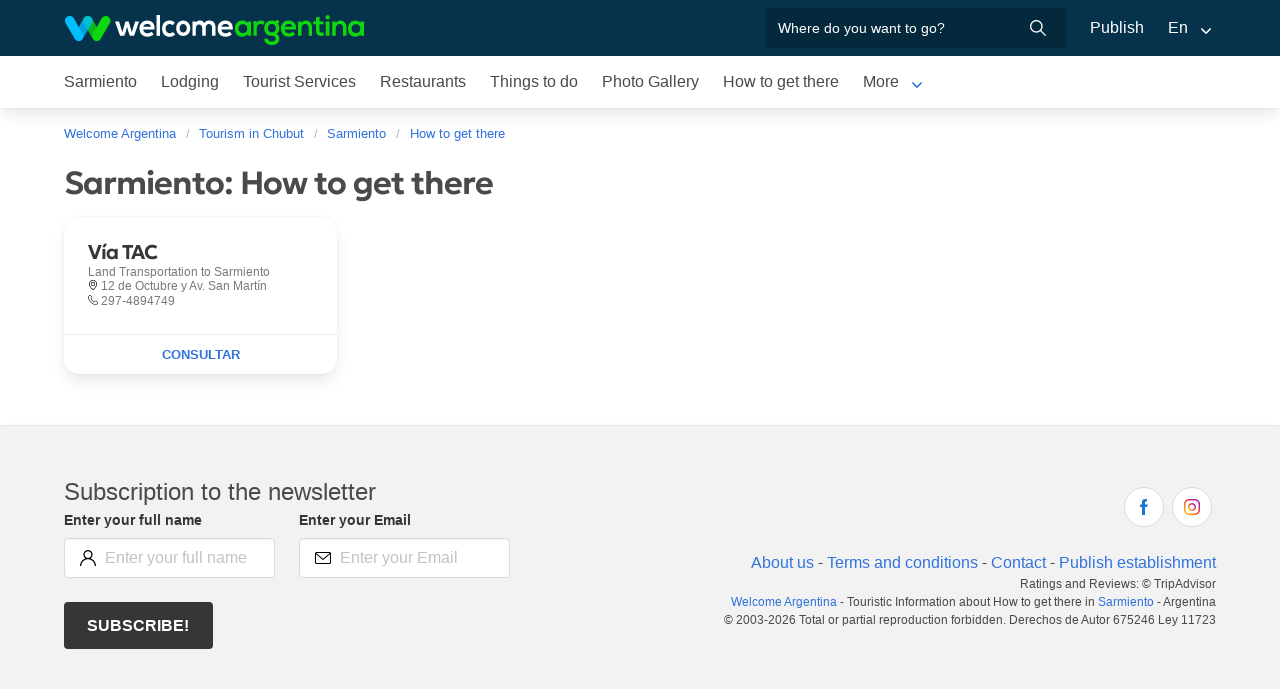

--- FILE ---
content_type: text/html; charset=utf-8
request_url: https://www.welcomeargentina.com/sarmiento/waysto.html
body_size: 4803
content:

<!DOCTYPE html>
<html lang="en">
<head>
    <meta charset="UTF-8">
    <title>Travel to Sarmiento: How to get to Sarmiento City, Chubut</title>
    <meta name="description" content="Sarmiento travel and tour guide: directions, transportation, access routes, buses, planes, trains, maps, navigation">
    <meta name="viewport" content="width=device-width, initial-scale=1">
    <link rel="shortcut icon" href="https://www.welcomeargentina.com/favicon.ico">
    <link rel="alternate" hreflang="es" href="https://www.welcomeargentina.com/sarmiento/comollegar.html">
    <link rel="alternate" hreflang="en" href="https://www.welcomeargentina.com/sarmiento/waysto.html">
    <link rel="alternate" media="only screen and (max-width: 640px)" href="https://www.welcomeargentina.com/sarmiento/waysto.html">
    <meta property="og:title" content="Travel to Sarmiento: How to get to Sarmiento City, Chubut">
    <meta property="og:url" content="https://www.welcomeargentina.com/sarmiento/waysto.html">
    <meta property="og:image" content="https://www.welcomeargentina.com/sarmiento/imagenes/sarmiento.jpg">
    <meta property="og:site_name" content="Welcome Argentina">
    <meta property="og:description" content="Sarmiento travel and tour guide: directions, transportation, access routes, buses, planes, trains, maps, navigation">
    <link rel="stylesheet" href="/css5_a_listados_703.css">
      <meta name="referrer" content="strict-origin-when-cross-origin">
  <meta name="google-site-verification" content="6eNa-wwlZRGb0VctdqQlfuV1MiLki1plmUpzREfklOM" />

</head>

<body itemscope itemtype="http://schema.org/WebPage">

    <!-- Navegacion principal - logo - buscador - idiomas -->


    <nav class="navbar is-primary" role="navigation" aria-label="main navigation">
        <div class="container">
            <div class="navbar-brand">
                <a class="navbar-item" href="/">
                    <img src="/img5/svg/welcome-argentina.svg" alt="Welcome Argentina" width="300" height="40">
                </a>
            </div>

            <div class="navbar-menu">
                <div class="navbar-end">
                    <div class="navbar-item">
                        <form id="all" autocomplete="off">
                           <span class="modal-close is-large" aria-label="close"></span>
                            <p class="control has-icons-right">
                                <input class="input" type="text" id="search" name="search" rel="e" placeholder="Where do you want to go?">
                                <span class="icon is-small is-right">
                                    <img src="/img5/svg/search-w.svg" alt="Web" width="15" height="15" />
                                </span>
                            </p>
                            <p class="csj has-text-grey is-size-7">* Enter at least 4 letters of your search</p>
                            <div class="res">
                                <div class="mres"></div>
                            </div>
                        </form>
                    </div>
                    <a  href="/publicar/" class="navbar-item">
                    Publish
                  </a>
                    <div class="navbar-item has-dropdown is-hoverable">
                        <a class="navbar-link">
                            En
                        </a>

                        <div class="navbar-dropdown">
                            <a href="/sarmiento/comollegar.html" class="navbar-item">
                                Espanol
                            </a>
                            <a href="/sarmiento/waysto.html" class="navbar-item">
                                English
                            </a>
                        </div>
                    </div>
                </div>
            </div>
        </div>
    </nav>


    <!-- Navegacion secundaria ciudad -->




    <nav class="navbar" role="navigation" aria-label="main navigation" id="navSec">
        <div class="container">
            <div class="navbar-brand">
                <a role="button" class="navbar-burger burger" aria-label="menu" aria-expanded="false" data-target="navbarBasicExample">
                    <span aria-hidden="true"></span>
                    <span aria-hidden="true"></span>
                    <span aria-hidden="true"></span>
                </a>
            </div>

            <div class="navbar-menu">
                <div class="navbar-start menu">

                    
                    <a href="/sarmiento/index_i.html" class="navbar-item " aria-label="Sarmiento to Sarmiento">Sarmiento</a>
                    


                    
                    <a href="/sarmiento/lodging.html" class="navbar-item " aria-label="Lodging to Sarmiento">Lodging</a>
                    


                    
                    <a href="/sarmiento/touristservices.html" class="navbar-item " aria-label="Tourist Services to Sarmiento">Tourist Services</a>
                    


                    
                    <a href="/sarmiento/gastronomy.html" class="navbar-item " aria-label="Restaurants to Sarmiento">Restaurants</a>
                    


                    
                    <a href="/sarmiento/outings.html" class="navbar-item " aria-label="Things to do to Sarmiento">Things to do</a>
                    


                    
                    <a href="/sarmiento/photographs.html" class="navbar-item " aria-label="Photo Gallery to Sarmiento">Photo Gallery</a>
                    


                    
                    <a href="/sarmiento/waysto.html" class="navbar-item " aria-label="How to get there to Sarmiento">How to get there</a>
                    


                    
                    <a href="/sarmiento/generalinformation.html" class="navbar-item " aria-label="General Information to Sarmiento">General Information</a>
                    


                    
                    <a href="/sarmiento/map.html" class="navbar-item " aria-label="City Map to Sarmiento">City Map</a>
                    


                    
                    <a href="/sarmiento/history.html" class="navbar-item " aria-label="History to Sarmiento">History</a>
                    


                    <div class="navbar-item has-dropdown is-hoverable">
                        <a class="navbar-link">
                            More
                        </a>
                        <div class="navbar-dropdown vermas">

                        </div>
                    </div>
                </div>
            </div>
        </div>
    </nav>
    <div class="container">
        <div class="bpxhrs c970 rotasuper" rel="382" data="/sarmiento-i"></div>
    </div>
    <div class="container is-hidden-touch">
        <!-- Breadcrumbs -->
        <nav class="breadcrumb" aria-label="breadcrumbs">
            <ol class="breadcrumb" itemprop="breadcrumb" itemscope itemtype="http://schema.org/BreadcrumbList">
                <li itemprop="itemListElement" itemscope itemtype="http://schema.org/ListItem">
                    <a href="/index_i.html" itemprop="item"><span itemprop="name" title="Welcome Argentina">Welcome Argentina</span></a>
                    <meta itemprop="url" content="/index_i.html" />
                    <meta itemprop="position" content="1">
                </li>
                <li itemprop="itemListElement" itemscope itemtype="http://schema.org/ListItem">
                    <a href="/chubut/index_i.html" itemprop="item"><span itemprop="name" title="Tourism in Chubut">Tourism in Chubut</span></a>
                    <meta itemprop="url" content="/chubut/index_i.html" />
                    <meta itemprop="position" content="2">
                </li>
                <li itemprop="itemListElement" itemscope itemtype="http://schema.org/ListItem">
                    <a href="/sarmiento/index_i.html" itemprop="item"><span itemprop="name" title="Sarmiento">Sarmiento</span></a>
                    <meta itemprop="url" content="/sarmiento/index_i.html" />
                    <meta itemprop="position" content="3">
                </li>
                <li itemprop="itemListElement" itemscope itemtype="http://schema.org/ListItem">
                    <a href="/sarmiento/waysto.html" itemprop="item"><span itemprop="name" title="How to get there">How to get there</span></a>
                    <meta itemprop="url" content="/sarmiento/waysto.html" />
                    <meta itemprop="position" content="4">
                </li>
            </ol>
        </nav>
    </div>


    <div class="container">
       
        <div class="grid">

            <div class="sup">
                <h1 class="is-size-3">Sarmiento: How to get there</h1>
                
                <div id="lblFiltro">
                    <span class="resultados"></span><span></span>
                </div>
            </div>
                
            <div class="central">
                


                <div class="gridcard" id="fr">
                    <article>
                    <div class="card " id="c46990">

                        <div class="card-content">
                            <h3 class="title is-size-5">
                                <span>
                                    Vía TAC
                                </span>
                            </h3>
                            <div class="lh1">
                                <span class="is-size-7 has-text-grey">
                                Land Transportation  to  <span>Sarmiento</span>
                                </span>
                                <span class="is-size-7 has-text-grey icon-mapa">
                                <span>12 de Octubre y Av. San Martín</span>
                                </span>
                            </div>
                            <div>
                                <span class="is-size-7 has-text-grey icon-phone"> <span>297-4894749</span></span>
                            </div>
                            <div class="t-text">
                            </div>
                            
                            
                            
                            
                        </div>
                        

                        <footer class="card-footer">
                            
                            <a href="javascript:void(0);" class="card-footer-item mailb em i_i" id="i_46990" data-position="top" aria-label="Send mail to Vía TAC">
                            </a>
                        </footer>
                        
                    </div>
                    </article>
                </div>
                

            </div>

        </div>
    </div>
    
    <!-- loading animacion  -->
    <div class="loading">
        <div class="box">
            <div class="spin">
            </div>
        </div>
    </div>
    <!-- fin loading animacion  -->

    <!-- Pie de pagina -->
    <footer class="footer">
        <div class="container">
            <div class="columns">
                <div class="column is-two-fifths">
                    <p class="is-size-4">Subscription to the newsletter</p>
                    <form id="newsletter" name="newsletter" method="post"  class="columns is-multiline">
                       <div class="column is-half">
                        <input type="hidden" name="msg" value="Thank you very much for subscribing to our newsletter!&lt;br&gt;We will be in touch soon.">
                        <div>
                        <label for="Nombrenews" class="label">Enter your full name</label>
                        <div class="control has-icons-left">
                            <input name="Nombre" id="Nombrenews" type="text" class="input" placeholder="Enter your full name" required>
                            <span class="icon is-small is-left">
                                <img src="/img5/svg/user.svg" alt="Newsletter" width="15" height="15" />
                            </span>
                        </div>
                        </div>
                        </div>
                        <div class="column is-half">
                        <label for="Emailnews" class="label">Enter your Email</label>
                        <div class="control has-icons-left">
                            <input name="Email" id="Emailnews" type="email" class="input" placeholder="Enter your Email" required>
                            <span class="icon is-small is-left">
                                <img src="/img5/svg/email.svg" alt="Newsletter" width="15" height="15" />
                            </span>
                        </div>
                        </div>
                        <div class="column is-full">
                        <button class="button is-dark">Subscribe!</button>
                        </div>
                    </form>
                </div>
                <div class="column has-text-right">
                    <div class="buttons is-right">
                        <a href="https://www.facebook.com/WelcomeArgentina" class="button social" target="_blank">
                            <span class="icon is-small">
                                <img src="/img5/svg/facebook.svg" alt="Facebook" width="20">
                            </span>
                        </a>
                        <a href="https://www.instagram.com/welcomeargentinaok" class="button social" target="_blank" rel="noopener">
                            <span class="icon is-small">
                                 <img src="/img5/svg/instagram.svg" alt="Instagram"  width="20" height="20">
                            </span>
                        </a>
                    </div>
                    <p><a href="/publicar/empresa.html" target="_blank">About us</a> - <a href="#modal-tyc" onclick="return false;" id="tyc">Terms and conditions</a> - <a href="#modal-ctc" onclick="return false;" id="ctc">Contact</a> - <a  href="/publicar/">Publish establishment</a></p>
                    <p class="is-size-7">Ratings and Reviews: &copy; TripAdvisor<br>
                        <a href="/index_i.html">Welcome Argentina</a> - Touristic Information about How to get there in <a href="/sarmiento/index_i.html">Sarmiento</a> - Argentina <br>
                        © 2003-2026 Total or partial reproduction forbidden. Derechos de Autor 675246 Ley 11723

                    </p>

                </div>
            </div>
        </div>
    </footer>
    
<div class="bpxhrs c970 rotastick" rel="20" data="/sarmiento-i"></div>

    <div class="brands">
        <div class="container">
            <img src="/img5/ipwcwu-h.webp" width="430" height="45" usemap="#ipwcwu-h" alt="Organiza tu viaje con Welcome Argentina">
            <map name="ipwcwu-h">
                <area target="_blank" href="/r?c=ip" coords="7,23,144,43" shape="rect">
                <area target="_blank" href="/r?c=wc" coords="152,23,275,43" shape="rect">
                <area target="_blank" href="/r?c=wu" coords="281,23,428,43" shape="rect">
            </map>
        </div>
    </div>

    <div class="modal" id="selcor">
        <div class="modal-background"></div>
        <div class="modal-content">
            <div class="box">
                <div class="tit">Favorite Accommodations <button class="close" onclick="closeAll()"></button></div>
                    <form method="post" id="formsel" name="formsel" onsubmit="postEnviaf()">
                    <div id='items'>
                    </div>
                 </form>
            </div>
        </div>
        <button class="modal-close is-large" aria-label="close"></button>
    </div>

<!-- Modal whatsapp -->

    <div class="modal" id="modal-wap">
        <div class="modal-background"></div>
        <div class="modal-content">
            <div class="box">
                <form id="formwap" name="formwap" action="/rw" method="get" target="_blank" onsubmit="EnvWap();">
                    <p class="modal-card-title"><small>Send WhatsApp to  <strong id="nombreCliente"></strong></small></p>
                    <input type="hidden" id="idCliente" name="i" value="">
                    <input type="hidden" name="idop" value="7">
                    <div class="columns mt-3">
                        <div class="column">
                            <label for="Nombre_w" class="label">Your name</label>
                            <div class="control">
                                <input type="text" name="Nombre" id="Nombre_w" placeholder="Your name" class="input" required>
                            </div>
                        </div>
                    </div>
                    <input type="hidden" name="Adultos" id="Adultos_w" value="" disabled>
                    <input type="hidden" name="Menores" id="Menores_w" value="" disabled>

                    <div class="columns">
                        <div class="column">
                            <label for="Consulta" class="label">Comments</label>
                            <div class="control">
                                <textarea name="Consulta" rows="3" class="textarea Consulta" id="Consulta_w" required></textarea>
                            </div>
                        </div>
                    </div>
                    <div class="columns">
                        <div class="column">
                            <div class="control">
                                <input type="submit" id="envia" value="Send Inquiry" class="button is-fullwidth is-success" onclick="Ro(r=false);"> 
                            </div>
                        </div>
                    </div>
                </form>
            </div>
        </div>
        <button class="modal-close is-large" aria-label="close"></button>
    </div>
    
    <!-- Modal filtro -->
    
    
    <!-- Modal mapa -->
    
    <div class="modal" id="modal-mapa">
        <div class="modal-background"></div>
        <div class="modal-content">
            <div id="mapid">
            </div>
        </div>
        <button class="modal-close is-large" aria-label="close"></button>
    </div>
    
    <!-- Modal envia success -->
    
    <div class="modal" id="success">
        <div class="modal-background"></div>
        <div class="modal-content">
            <div class="box" id="msj">
            </div>
        </div>
        <button class="modal-close is-large" aria-label="close"></button>
    </div>

    <!-- Modal terminos y condiciones -->

    <div class="modal" id="modal-tyc">
       <div class="modal-background"></div>
        <div class="modal-card">
            <header class="modal-card-head">
                <p class="modal-card-title">Terminos y condiciones</p>
            </header>
            <section class="modal-card-body">
            </section>
            <footer class="modal-card-foot">
                
            </footer>
        </div>
        <button class="modal-close is-large" aria-label="close"></button>
    </div>

    <!-- Modal contacto -->

    <div class="modal" id="modal-ctc">
       <div class="modal-background"></div>
        <div class="modal-card">
            <header class="modal-card-head">
                <p class="modal-card-title">Contacto</p>
            </header>
            <section class="modal-card-body">
            </section>
            <footer class="modal-card-foot">
                <small>* Recuerde completar sus datos correctamente para poder recibir una respuesta.</small>
            </footer>
        </div>
        <button class="modal-close is-large" aria-label="close"></button>
    </div>


    <!-- Modal envio masivo -->

    <div class="modal" id="modal-masivo">
        <div class="modal-background"></div>
        <div class="modal-content">
            <div class="box">

            </div>
        </div>
        <button class="modal-close is-large" aria-label="close"></button>
    </div>

    <!-- Modal email clientes -->
    <div id="modalc" class="modal">
        <div class="modal-content">
            <div id="contacto">
            </div>
        </div>
    </div>

<script language="JavaScript" type="text/JavaScript">
    const Ttel="Enter your <strong>Phone</strong> number";
    const Twap = "Enter your <strong>WhatsApp</strong> number";
    const Idioma = "i";
    const moneda = "";
    const ref = "";
    const Ciudad = "Sarmiento";
    const IDciudad = 49;
    const IDopcion = 7;
    const Mensaje = "Your message has been sent successfully!";
    const ErrorMensaje = "Message could not be sent";
    const Favoritos = "  Favorite";
    const Paismin = "ar";
    const Teliminado = "Removed from favorites";
        
    var latitud_ciudad = -45.588812;
    var longitud_ciudad = -69.069346;
    var zoom_ciudad = 14;
    var idioma = "e";
            
    const idciudad  = 49;
    const t_dormir = 'Alojamientos';
    const t_comer = 'Restaurantes';
    const t_autos = 'Alquiler de autos';
    const capas = 'donde-dormir-p,donde-dormir';
</script>
    <script async src="/js5_a_listados_369.js"></script>
    
  <script type="text/javascript" async>
    var _paq = window._paq = window._paq || [];

    _paq.push(['trackPageView']);
    _paq.push(['enableLinkTracking']);
    (function() {

      var u="//stats.niro.com.ar/";
      _paq.push(['setTrackerUrl', u+'mtp']);
      _paq.push(['setSiteId', '1']);
      var d=document, g=d.createElement('script'), s=d.getElementsByTagName('script')[0];
      g.async=true; g.src=u+'mtj'; s.parentNode.insertBefore(g,s);
    })();
    var _mtm = window._mtm = window._mtm || [];
    _mtm.push({'mtm.startTime': (new Date().getTime()), 'event': 'mtm.Start'});
    (function() {
      var d=document, g=d.createElement('script'), s=d.getElementsByTagName('script')[0];
      g.async=true; g.src='//stats.niro.com.ar/mtmj'; s.parentNode.insertBefore(g,s);
    })();
  </script>


  <script async src="https://www.googletagmanager.com/gtag/js?id=G-TFEG166TE3"></script>
  <script>
    const screenWidth = screen.width;
    const screenHeight = screen.height;

    if (screenWidth == '1600' && screenHeight == '1600') {let chino;}else{


      window.dataLayer = window.dataLayer || [];
      function gtag(){dataLayer.push(arguments);}
      gtag('js', new Date());

      gtag('config', 'G-TFEG166TE3');
      gtag('config', 'AW-17518619639');

    }
  </script>



</body>
</html>